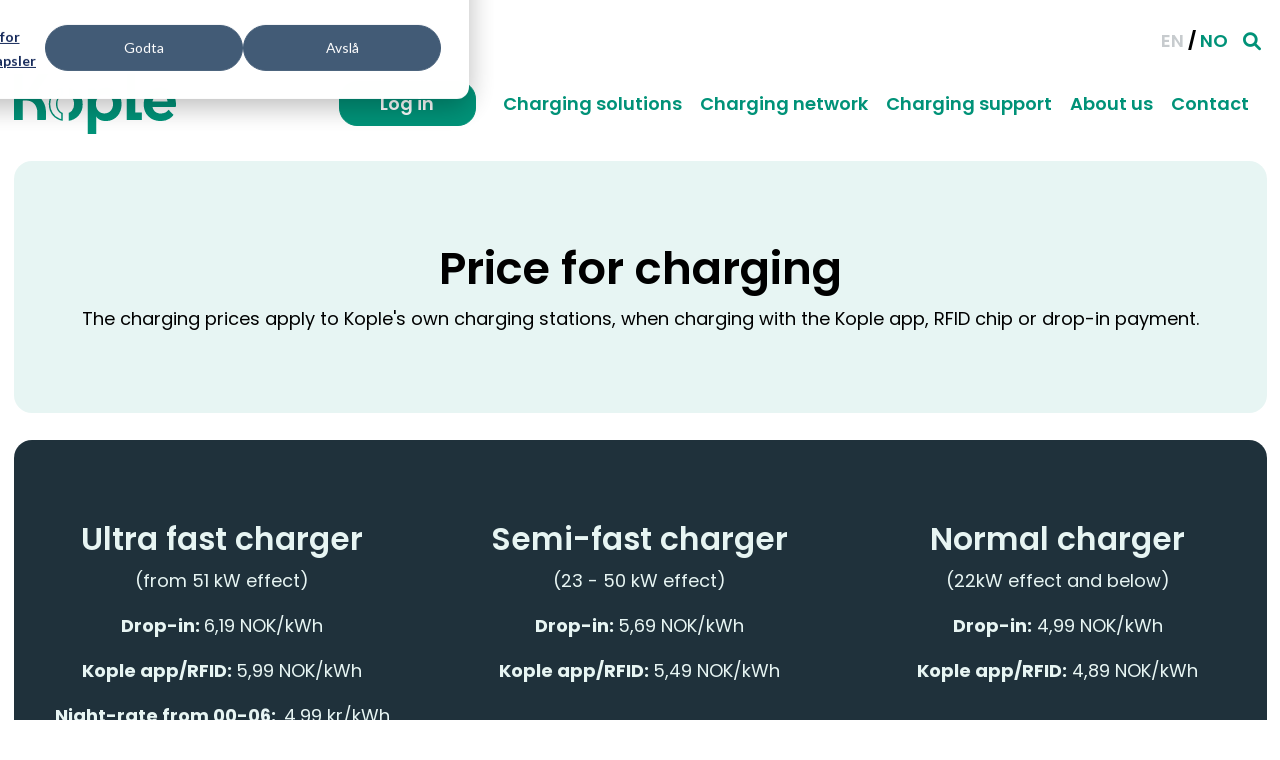

--- FILE ---
content_type: text/html; charset=UTF-8
request_url: https://www.kople.no/en/charging-support/price
body_size: 6877
content:
<!doctype html>
<html lang="en">
	<head>
	    <!--
        DESIGNED & CODED WITH LOVE BY
________  ________  _________  ________  ___  ___     
|\   ____\|\   __  \|\___   ___\\   ____\|\  \|\  \    
\ \  \___|\ \  \|\  \|___ \  \_\ \  \___|\ \  \\\  \   
\ \  \    \ \   __  \   \ \  \ \ \  \    \ \   __  \  
\ \  \____\ \  \ \  \   \ \  \ \ \  \____\ \  \ \  \ 
\ \_______\ \__\ \__\   \ \__\ \ \_______\ \__\ \__\
    \|_______|\|__|\|__|    \|__|  \|_______|\|__|\|__|

                    www.catchmedia.no
-->
<base href="https://www.kople.no/en/">
<title>Price for charging - Kople</title>
<meta charset="utf-8">
<meta http-equiv="X-UA-Compatible" content="IE=edge">
<meta name="viewport" content="width=device-width, initial-scale=1">
<meta name="description" content="The charging prices apply to Kople's own charging stations, when charging with the Kople app, RFID chip or drop-in payment.">
<meta name="SKYPE_TOOLBAR" content="SKYPE_TOOLBAR_PARSER_COMPATIBLE">
<meta name="robots" content="index,follow">
<meta property="fb:app_id" content="239738882889726">
<meta property="og:title" content="Price for charging">
<meta property="og:description" content="The charging prices apply to Kople's own charging stations, when charging with the Kople app, RFID chip or drop-in payment.">
<meta property="og:site_name" content="Kople">
<meta property="og:url" content="https://www.kople.no/en/charging-support/price">
<meta property="og:type" content="website">
<meta property="og:image" content="https://www.kople.no/en/https://www.kople.no/enassets/components/phpthumbof/cache/dsc04919.141a606974e4c0f77d15f32c9ff8c21c.jpg" />
<meta property="og:image:width" content="1200" />
<meta property="og:image:height" content="630" />
<link rel="apple-touch-icon" sizes="180x180" href="assets/icons/apple-touch-icon.png">
<link rel="icon" type="image/png" sizes="32x32" href="assets/icons/favicon-32x32.png">
<link rel="icon" type="image/png" sizes="16x16" href="assets/icons/favicon-16x16.png">
<link rel="manifest" href="assets/icons/site.webmanifest">
<link rel="mask-icon" href="assets/icons/safari-pinned-tab.svg" color="#009278">
<link rel="shortcut icon" href="assets/icons/favicon.ico">
<meta name="msapplication-TileColor" content="#009278">
<meta name="msapplication-config" content="kople/assets/icons/browserconfig.xml">
<meta name="theme-color" content="#ffffff">



<link rel="stylesheet" href="//cdn1.catchmedia.no/swiper/current/css/swiper.min.css" />
<link rel="stylesheet" href="//cdn1.catchmedia.no/fontawesome/current/css/all.min.css">
<link rel="stylesheet" href="//cdn1.catchmedia.no/lity/current/css/lity.min.css">
<link rel="stylesheet" href="//cdnjs.cloudflare.com/ajax/libs/dropzone/5.7.0/min/dropzone.min.css">
<link rel="stylesheet" href="assets/css/rte.css?v=2024-05-30">
<link rel="stylesheet" href="assets/css/site.css?v=2024-05-30">
<link rel="stylesheet" href="https://cdn1.catchmedia.no/youtubepopup/1.0.0/css/YouTubePopUp.css">
<script src="//cdn1.catchmedia.no/jquery/current/js/jquery.min.js"></script>

<!-- Google Tag Manager -->
<script>(function(w,d,s,l,i){w[l]=w[l]||[];w[l].push({'gtm.start':
new Date().getTime(),event:'gtm.js'});var f=d.getElementsByTagName(s)[0],
j=d.createElement(s),dl=l!='dataLayer'?'&l='+l:'';j.async=true;j.src=
'https://www.googletagmanager.com/gtm.js?id='+i+dl;f.parentNode.insertBefore(j,f);
})(window,document,'script','dataLayer','GTM-MZMPD2L');</script>
<!-- End Google Tag Manager -->



	</head>
	<body id="page-305" class="tpl-standard w-100 h-100 ">
	    
	    
	    <!-- Google Tag Manager (noscript) -->
        <noscript><iframe src="https://www.googletagmanager.com/ns.html?id=GTM-MZMPD2L"
        height="0" width="0" style="display:none;visibility:hidden"></iframe></noscript>
        <!-- End Google Tag Manager (noscript) -->
        
	    <div class="d-flex w-100 h-100 mx-auto flex-column">
            <header id="header" class="sticky-top bg-white">
                <nav class="container ultra-wide py-4 position-relative">
    <div class="d-flex flex-row fw-bold w-100 justify-content-end mb-3">
        <span class=""><a class="opacity-low text-dark" href="https://www.kople.no/en/">EN</a> / <a class="" href="https://www.kople.no/">NO</a></span>
        <div class="3 ms-2">
            <button id="opensearch" class="site-search ml-2"><i class="fa-solid fa-magnifying-glass text-primary"></i></button>
        </div>
    </div>
   
    <div class="row align-items-center">
        <div class="col">
             <a class="navbar-brand" href="https://www.kople.no/en/">
            <img id="logo" class="mb-0" src="assets/gfx/logo.svg" alt="Kople">
        </a>
        </div>
        <div class="col-auto">
            <a id="loginToggler" href="#" class="btn btn-primary text-white d-none d-xl-block position-relative">Log in</a>
            
            <a href="charging-support" class="btn btn-primary d-block d-xl-none">Charge</a>
            
          
            
            
            
        </div>
        <div class="col-auto d-none d-xl-block">
             <ul class=""><li class="first"><a href="charging-solutions/" >Charging solutions</a></li><li><a href="charging-network" >Charging network</a></li><li class="active"><a href="charging-support" >Charging support</a></li><li><a href="about" >About us</a></li><li class="last"><a href="contact" >Contact</a></li></ul>
        </div>
        
        <div class="col-auto d-lg-none" id="menu-toggler"><i class="fa-solid fa-bars fa-2x text-primary"></i></div>
    </div>
    
    <div class="position-absolute d-none loginWrapper w-50" style="left:30%">
        <div class="row justify-content-center bg-light p-5 mt-4 rounded-bottom">
            <a href="https://www.kople.no/veiledning/logg-inn-privat" class="col-auto" target="_blank"> 
                <div class="box bg-secondary rounded p-3 d-flex flex-column" style="width:330px">
                    <img src="/files/images/illustrasjoner/elbillading.png" alt="private" style="height:170px">
                    <h5 class="text-white text-center mt-2">Private</h5>
                    <i class="fa-solid fa-circle-chevron-right mt-2 text-center"></i>
                </div>
                
            </a>
            <a href="https://www.kople.no/losninger/logg-inn-bedrift" class="col-auto" target="_blank"> 
               <div class="box bg-primary rounded p-3 d-flex flex-column" style="width:330px">
                   <img src="/files/images/illustrasjoner/by-copy.png" alt="b2b" style="height:170px;">
                    <h5 class="text-white text-center mt-2">Business</h5>
                    <i class="fa-solid fa-circle-chevron-right text-white text-center mt-2"></i>
                </div>
              
            </a>
        
        </div>
    </div>
       
    <div class="position-absolute container-fluid menuWrapper w-100 d-none" style="right:0;bottom:100;">
        <div class="row justify-content-center offset-xl-2 bg-light p-4 mt-4 rounded-bottom">
            <!-- Meny utlistning -->
            <div class="col-xl-2">
    <p class="mb-3 fw-bold"><a class="fw-bold text-dark menu-inner-item" href="charging-solutions/">Charging solutions</a></p>
    <ul class="mb-3 mb-xl-0">
        
    </ul>
</div>
<div class="vr p-0 mx-3 d-none d-xl-block text-primary"></div><div class="col-xl-2">
    <p class="mb-3 fw-bold"><a class="fw-bold text-dark menu-inner-item" href="charging-network">Charging network</a></p>
    <ul class="mb-3 mb-xl-0">
        
    </ul>
</div>
<div class="vr p-0 mx-3 d-none d-xl-block text-primary"></div><div class="col-xl-2">
    <p class="mb-3 fw-bold"><a class="fw-bold text-dark menu-inner-item" href="charging-support">Charging support</a></p>
    <ul class="mb-3 mb-xl-0">
        
    </ul>
</div>
<div class="vr p-0 mx-3 d-none d-xl-block text-primary"></div><div class="col-xl-2">
    <p class="mb-3 fw-bold"><a class="fw-bold text-dark menu-inner-item" href="about">About us</a></p>
    <ul class="mb-3 mb-xl-0">
        
    </ul>
</div>
<div class="vr p-0 mx-3 d-none d-xl-block text-primary"></div><div class="col-xl-2">
    <p class="mb-3 fw-bold"><a class="fw-bold text-dark menu-inner-item" href="contact">Contact</a></p>
    <ul class="mb-3 mb-xl-0">
        
    </ul>
</div>
<div class="vr p-0 mx-3 d-none d-xl-block text-primary"></div>
            <div class="col-xl d-flex flex-column">
                
                <div class="d-flex flex-column bg-secondary px-2 py-3 mb-4 rounded position-relative align-items-start justify-content-center mt-auto">
                    <img src="/files/images/bilder/portretter-2025/transparent/Kople_portretter_Silje_Fuglset_headset_0021_C1_redigert.png" alt="kople-silje" class="charge-support-image position-absolute mb-0">
                    <h4 class="text-white mb-1">24/7 Support</h4>
                    <h6 class="fw-bold mb-0"><a class="text-info" href="tel:+4732110011">tlf. 32 11 00 11</a></h6>
                </div>
            </div>
        </div>
    </div>
</nav>

<style>
    nav ul {
        padding-left:0;
        margin:0;
        list-style-type:none;
    }
    nav ul li {
        display:inline;
        padding-right:1rem;
        color:var(--bs-secondary);
    }
    nav a{
        font-weight:600;
    }
    .menu-inner-item a{
        font-weight:500;
        font-size:1rem;
    }
    .menuWrapper ul li {
        display:block;
        font-size:1rem;
        margin-bottom:.5rem;
    }
    a.fw-bold.text-dark.menu-inner-item{
        font-size:1rem;
    }
    #menu-toggler:hover{
        cursor:pointer;
    }
    @media (max-width: 768px) {
        a.fw-bold.text-dark.menu-inner-item{
            font-size:1.2rem;
        }
        .menuWrapper ul li {
            font-size:1.2rem;
        }
        .menu-inner-item a{
            font-size:1.2rem;
        }
        .menuWrapper p.mb-3.fw-bold{
            font-size:1.2rem;
        }
    }
</style>
<script>
//Function for flicking the menu start
document.addEventListener('DOMContentLoaded', function() {
    const menuToggler = document.getElementById('menu-toggler');
    const menuIcon = document.querySelector('#menu-toggler i'); // Velg ikonet innenfor menyknappen

    const menuOverlay = document.getElementById('menu-overlay-wrapper');
    const menuWrapper = document.querySelector('.menuWrapper');

    menuToggler.addEventListener('click', function() {
        if (menuWrapper.classList.contains('d-none')) {
            menuWrapper.classList.remove('d-none');
            menuOverlay.classList.add('menu-overlay');
            menuIcon.classList.remove('fa-bars'); // Fjern 'fa-bars' klassen
            menuIcon.classList.add('fa-times'); // Legg til 'fa-times' klassen
        } else {
            menuWrapper.classList.add('d-none');
            menuOverlay.classList.remove('menu-overlay');
            menuIcon.classList.remove('fa-times'); // Fjern 'fa-times' klassen
            menuIcon.classList.add('fa-bars'); // Legg til 'fa-bars' klassen
        }
    });

    const menuItems = document.querySelector('.menuWrapper');
    
    if (menuItems) {
        document.addEventListener('click', (event) => {
            const isClickInside = menuItems.contains(event.target);
            const clickOnMenuButton = menuToggler.contains(event.target);
            if (!isClickInside && !clickOnMenuButton) {
                menuWrapper.classList.add('d-none');
                menuOverlay.classList.remove('menu-overlay');
                menuIcon.classList.remove('fa-times'); // Fjern 'fa-times' klassen
                menuIcon.classList.add('fa-bars'); // Legg til 'fa-bars' klassen
            }
        })
    }    

    
});
//Function for flicking the menu end

document.addEventListener('DOMContentLoaded', function(){
    const loginToggler = document.getElementById('loginToggler');
    const loginWrapper = document.querySelector('.loginWrapper')
    const menuOverlay = document.getElementById('menu-overlay-wrapper');
    
    loginToggler.addEventListener('click', function(){
        if(loginWrapper.classList.contains('d-none')){
            loginWrapper.classList.remove('d-none');
            menuOverlay.classList.add('menu-overlay')
            loginToggler.textContent = "Close"
        } else {
            loginWrapper.classList.add('d-none');
            menuOverlay.classList.remove('menu-overlay')
            loginToggler.textContent = "Log in"
        }
    })
})

</script>
            </header>
    	    <main id="main" class="mb-auto">
        	    <header class="layout-header position-relative container ultra-wide">
    <div class="position-relative mb-3 mb-md-4 py-4 py-lg-5 bg-light  rounded">
    	
    	<div class="container position-relative wide">
    	    <div class="row position-relative">
    	        <div class="col">
            	    <div class="block-text reveal content   py-3 py-md-4  ">
    <h1 style="text-align: center;">Price for charging</h1>
<p style="text-align: center;">The charging prices apply to Kople's own charging stations, when charging with the Kople app, RFID chip or drop-in payment.</p>
</div>
    	        </div>
    	    </div>
    	</div>
	</div>
</header>

<section class="layout-section-3 position-relative container ultra-wide">
    <div class="position-relative mb-0 py-4 py-lg-5 bg-dark text-light rounded">
    	
    	<div class="container position-relative wide">
    	    <div class="row position-relative  minheight-">
                <div class="col-lg-4">
                    <div class="block-text reveal content   py-3 py-md-4  ">
    <h3 style="text-align: center;">Ultra fast charger</h3>
<p style="text-align: center;">(from 51 kW effect)</p>
<p style="text-align: center;"><strong>Drop-in: </strong>6,19 NOK/kWh</p>
<p style="text-align: center;"><strong>Kople app/RFID: </strong>5,99 NOK/kWh</p>
<p style="text-align: center;"><strong>Night-rate from 00-06:  </strong>4,99 kr/kWh</p>
</div>
                </div>
                <div class="col-lg-4">
                    <div class="block-text reveal content   py-3 py-md-4  ">
    <h3 style="text-align: center;">Semi-fast charger</h3>
<p style="text-align: center;">(23 - 50 kW effect)</p>
<p style="text-align: center;"><strong>Drop-in: </strong>5,69 NOK/kWh</p>
<p style="text-align: center;"><strong>Kople app/RFID: </strong>5,49 NOK/kWh</p>
</div>
                </div>
                <div class="col-lg-4">
                    <div class="block-text reveal content   py-3 py-md-4  ">
    <h3 style="text-align: center;">Normal charger</h3>
<p style="text-align: center;">(22kW effect and below)</p>
<p style="text-align: center;"><strong>Drop-in:</strong> 4,99 NOK/kWh</p>
<p style="text-align: center;"><strong>Kople app/RFID:</strong> 4,89 NOK/kWh</p>
</div>
                </div>
    	    </div>
    	</div>
    </div>
</section>

<section class="layout-section-1 position-relative container ">
    <div class="position-relative my-0 py-3    rounded">
    	
    	<div class="container position-relative wide">
    	    <div class="row position-relative ">
    	        <div class="col">
            	    <div class="block-text reveal content my-3 my-md-4  py-3 py-md-4  ">
    <h2><span style="color: var(--info);">About the prices</span></h2>
<p><span style="color: var(--info);">The prices apply to Kople's own charging stations, when charging with the Kople app, RFID chip or with drop-in payment.</span></p>
<p><span style="color: var(--info);">There may be local variations at facilities owned by others. The price of each charger can be found in the Kople-app, drop-in or by local labeling. </span></p>
<p><span style="color: var(--info);">When <span style="text-decoration: underline;"><a href="roaming"><strong>roaming</strong></a></span>, the prices of your charging service provider apply.</span></p>
<p>When using drop-in payment, an amount of NOK 500 will be reserved. The reservation can last up to 5 working days.</p>
<p> </p>
<p><span style="color: var(--info);"><strong><a class="btn btn-primary" href="../veiledning/dropin">Click to use drop-in payment</a></strong></span></p>
</div>
    	        </div>
    	    </div>
    	</div>
	</div>
</section>

<section class="layout-section-1 position-relative container full">
    <div class="position-relative mb-0 py-4 py-lg-5 bg-dark px-3 text-light rounded-0">
    	
    	<div class="container position-relative limit-width">
    	    <div class="row position-relative ">
    	        <div class="col">
            	    <div class="block-text reveal content   py-3 py-md-4  ">
    <h2 style="text-align: center;">Do you need help with charging?</h2>
</div>

<div class="py-3 py-md-4">
    <div class="row g-3 justify-content-center">
        <div class="reveal col-md-6 col-lg-3animated-glow">
    <a href="tel:+4732110011" class="btn btn-block btn-dark rounded w-100 h-100">
        <div class="content text-center py-2 py-lg-3">
            
            <i class="fal fa-3x fa-phone highlight-icon mb-3"></i>
            
            <h5 class="mb-1">+47 32 11 00 11</h5>
            <p class="small">24/7 phone support</p>
        </div>
    </a>
</div>

<div class="reveal col-md-6 col-lg-3animated-glow">
    <a href="mailto:support@kople.no" class="btn btn-block btn-dark rounded w-100 h-100">
        <div class="content text-center py-2 py-lg-3">
            
            <i class="fal fa-3x fa-envelope highlight-icon mb-3"></i>
            
            <h5 class="mb-1">support@kople.no</h5>
            
        </div>
    </a>
</div>
    </div>
</div>
    	        </div>
    	    </div>
    	</div>
	</div>
</section>
    	    </main>
    	    <footer id="footer" class="bg-dark py-5">
                <div class="bg-dark py-4 py-lg-5">
    <div class="container text-light newfooter">
        <div class="row justify-content-between text-center text-xl-start">
            <div class="col-xl-3">
                <h4 class="mb-3">Contact us</h4>
                <p><a href="tel:004732110011">+47 32 11 00 11</a></p>
                <p><a href="mailto:support@kople.no"> support@kople.no</a></p>
                <p> <a target="_blank" href="https://www.google.com/maps/place/J%C3%B8rgen+Kanitz+gate+28,+1337+Sandvika/@59.8912221,10.5238045,17z/data=!4m5!3m4!1s0x4641135d921341d9:0x1e0d0866892056f7!8m2!3d59.8912221!4d10.5263794?entry=tts&g_ep=EgoyMDI1MTIwMS4wIPu8ASoASAFQAw%3D%3D&skid=8283a1dd-09f8-4f0d-adc9-a03941f49b95">Jørgen Kanitz gate 28, 1337 Sandvika</a></p>
            </div>
            <div class="col-xl-3 my-3 my-xl-0">
                <h4 class="mb-3">Shortcuts</h4>
                <p class="shortcuts"><a href="charging-solutions/">Charging Solutions</a></p>
<p class="shortcuts"><a href="charging-network">Charging network</a></p>
            </div>
            <div class="col-xl-3 mb-3 mb-xl-0">
                <h4 class="mb-3">Follow us</h4>
                <p><a href="https://www.facebook.com/kople.no/" target="_blank">Facebook</a><i class="fa-brands fa-facebook ms-2"></i></p>
                <p><a href="https://www.linkedin.com/company/kople/" target="_blank">LinkedIn</a><i class="fa-brands fa-linkedin-in ms-2"></i></p>
                <p><a href="https://www.instagram.com/kople_norge/" target="_blank">Instagram</a><i class="fa-brands fa-instagram ms-2"></i></p>
                <p><a href="https://www.youtube.com/channel/UCLNHAy_memg4w_t8ng6Ospw" target="_blank"> Youtube</a><i class="fa-brands fa-youtube ms-2"></i></p>
            </div>
        </div>
        <div class="d-flex flex-column flex-sm-row justify-content-center text-center text-sm-left py-4">
            <div class="1">
                <span>© Kople</span>
            </div>
            <div class="vr d-none d-sm-block"></div>
            <div class="2">
                <span>Org.nr.: 926 493 280</span>
            </div>
            <div class="vr d-none d-sm-block"></div>
            <div class="3">
                <span><a href="privacy-policy">Privacy declaration</a></span>
            </div>
        </div>
    </div>
</div>


    	    </footer>
    	    <div id="searchmodal" class="d-none">
    <div class="container h-100">
        <div class="bg-modalanimation w-100 h-100 position-absolute"></div>
        <div class="d-block position-absolute close-wrapper container wide mx-auto pt-3 text-right">
            <button id="searchmodal-close">Close <i class="fa-solid fa-times"></i></button>
        </div>
        <div class="row h-100 align-items-center py-5">
            <div class="col-12 col-lg-8 offset-lg-2 offset-xl-3 col-xl-6 text-center">
                
                <h2 class="h1 font-weight-bold">What are you looking for?</h2>
                <form class="form-inline my-3 my-lg-0 modal-searchform" action="sokeresultater" method="get">
    <fieldset class="d-flex border-bottom w-100">
        <input type="search" name="search" id="search" value="" class="form-control search-forminput col" placeholder="Search through the site..." aria-label="Search through the site...">
        <input type="hidden" name="id" value="298" />
        <button type="submit" class="btn btn-white my-2 my-sm-0"><i class="fal fa-search"></i></button>
    </fieldset>
</form>
               
            </div>
        </div>
    </div>
</div>
    	    <div id="menu-overlay-wrapper"></div>

<style>
    .menu-overlay {
        background-color: rgba(0, 0, 0, 0.7);
        position: fixed;
        top: 0;
        left: 0;
        right: 0;
        bottom: 0;
        z-index: 1000;
    }
</style>
	    </div>
	    <script src="//cdn1.catchmedia.no/popper/current/js/popper.min.js"></script>

<script src="https://cdn.jsdelivr.net/npm/bootstrap@5.3.3/dist/js/bootstrap.bundle.min.js"></script>
<script src="//cdn1.catchmedia.no/swiper/current/js/swiper.min.js"></script>
<script src="//cdn1.catchmedia.no/lity/current/js/lity.min.js"></script>
<script src="//cdn1.catchmedia.no/fitvids/current/js/jquery.fitvids.js"></script>
<script src="//cdn1.catchmedia.no/mixitup/current/js/mixitup.min.js"></script>
<script src="//cdn1.catchmedia.no/mixitup/current/js/mixitup-pagination.min.js"></script>
<script src="//cdn1.catchmedia.no/mixitup/current/js/mixitup-multifilter.min.js"></script>
<script src="https://cdnjs.cloudflare.com/ajax/libs/scrollReveal.js/3.4.0/scrollreveal.min.js"></script>
<script src="//cdn.catchmedia.no/youtubepopup/1.0.0-ap/js/YouTubePopUp.jquery.js"></script>

<script src="//cdnjs.cloudflare.com/ajax/libs/dropzone/5.5.1/min/dropzone.min.js"></script>
<script src="//cdn.catchmedia.no/jquery-mask/current/js/jquery.mask.min.js"></script>
<script src="//cdn.catchmedia.no/jquery-validation/1.19.0/js/jquery.validate.min.js"></script>
<script src="//cdn.catchmedia.no/jquery-validation/1.19.0/js/localization/messages_no.min.js"></script>

<script src="assets/js/site.js?ver4"></script>



	    <!-- Start of HubSpot Embed Code -->
<script type="text/javascript" id="hs-script-loader" async defer src="//js-eu1.hs-scripts.com/26522029.js"></script>
<!-- End of HubSpot Embed Code -->

	</body>
</html>

--- FILE ---
content_type: text/css
request_url: https://www.kople.no/en/assets/css/rte.css?v=2024-05-30
body_size: 3313
content:
@import url('bootstrap-custom.min.css');
@import url('https://fonts.googleapis.com/css?family=Poppins:400,400i,500,500i,700,600,600i&display=swap');

html,body {
	width: 100%;
	height: 100%;
	margin: 0;
	padding: 0;
	font-family: 'Poppins', sans-serif;
	font-weight: 400;
	color: var(--info);
}
a{
    text-decoration:none!important;
}
a:hover {
    color:black;
    text-decoration:none;
}
img {
    margin-bottom: .5rem;
    max-width: 1100px;
}
h1, h2, h3, h4, h5, .btn {
	font-weight: 600;
}
h6 {
	font-weight: 400;
	font-size: .8rem;
	line-height: 1.5;
}

.btn-big-primary{
    padding: .75rem 2rem!important;
    border-radius: .75rem!important;
}
.btn-big-icon{
    padding: .75rem 2rem;
    border-radius: .75rem;
}
.btn-big-icon:before{
    content: '\f13a';
    font-family: "Font Awesome 5 Pro";
    font-weight: 300;
    font-size: 1rem;
    color: #FFF;
    padding-right: .5rem;
}

.btn-arrow {
    font-weight:700;
    color:#159278;
}
.btn-arrow:after {
    content:'\f138';
    font-family:"Font Awesome 5 Pro";
    font-weight:700;
    color:var(--bs-primary);
    padding-left:.5rem;
}
.hero-boxWrapper p{
    margin-bottom:0;
}
  .hero-boxWrapper a:after {
    display: inline-block;
    font-style: normal;
    font-variant: normal;
    text-rendering: auto;
    -webkit-font-smoothing: antialiased;
  }

  .hero-boxWrapper a:after {
    font-family: "Font Awesome 5 Pro";
    font-weight: 900;
    content: "\f138";
    margin-left:.65rem;
    color:var(--bs-primary);
  }
    .hero-boxWrapper .bg-primary a:after {
        color: white;
    }

.introtext {
	font-size: 1.2em;
}
.font-size-small{
    font-size:small;
}
.btn-tertiary{
    background-color: rgb(46,71,85);
}
table {
	font-size: .8em;
	border:none;
	width: 100%;
}
thead, tfoot {
    background-color: rgb(181,224,218)
}
table thead td {
	font-weight: 700;
}
table td {
	padding: .5rem;
	border: none!important
}
table tbody tr{
    background-color: rgb(181,224,218, .1)
}
table tbody tr:nth-child(even) td {
	background-color: rgb(181,224,218,.2);
}
table tfoot td {
	font-style: italic;
}
iframe {
    border: none;
}
img {
    height: auto;
}
::placeholder { /* Chrome, Firefox, Opera, Safari 10.1+ */
  color: var(--primary);
  opacity: 1; /* Firefox */
}

:-ms-input-placeholder { /* Internet Explorer 10-11 */
  color: var(--primary);
}

::-ms-input-placeholder { /* Microsoft Edge */
  color: var(--primary);
}


ul.links {
    list-style: none;
    padding-inline-start: 0;
    font-weight: 500;
}
ul.links li::before {
    content: "\f061";
    margin-right: .25em;
    font-family: "Font Awesome 5 Pro";
}

/** ################################################## MEDIA QUERIES ################################################## **/

html,body {	font-size: 14px; }

/** Small devices (landscape phones, 576px and up) **/
/** Bootstrap: -sm **/
@media (min-width: 576px) {
	html,body {	font-size: 15px; }
}

/** Medium devices (tablets, 768px and up) **/
/** Bootstrap: -md **/
@media (min-width: 768px) {
	html,body {	font-size: 16px; }
}

/** Large devices (desktops, 992px and up) **/
/** Bootstrap: -lg **/
@media (min-width: 992px) {
	html,body {	font-size: 18px; }
}

/** Extra large devices (large desktops, 1200px and up) **/
/** Bootstrap: -xl **/
@media (min-width: 1200px) {
	/*html,body {	font-size: 20px; }*/
}

/** HD devices (extra large desktops, 1540px and up) **/
@media (min-width: 1540px) {
}

--- FILE ---
content_type: text/css
request_url: https://www.kople.no/en/assets/css/site.css?v=2024-05-30
body_size: 28793
content:
@charset "utf-8";

html,body {
	max-width: none;
}
video {
  display: block;
}
img, video, picture {
  max-width: 100%;
}
.content img {
    border-radius: 1rem;
}
.animated {
    transition: all 500ms ease 0s;
}
select {
  cursor: pointer;
}
.big-input{
    font-size:1.8rem;
    
}
.form-control{
    border-color:#007863;
}


.overlay-banner{
     background: radial-gradient(ellipse at 42% center, rgba(0, 0, 0, 0.9), rgba(0, 0, 0, 0) 70%);
}


/* Chrome, Safari, Edge, Opera */
input::-webkit-outer-spin-button,
input::-webkit-inner-spin-button {
  -webkit-appearance: none;
  margin: 0;
}
#info-line{
    z-index: 9999;
    font-size: .8rem;
    color: #000;
}
#info-line i{
    font-size: 1rem;
}
[data-hide-infoline]{
    cursor: pointer;
    right: 0;
    top: 1.1rem;
    transform: translateY(-50%);
}
#info-line .warning-icon{
    left: 0;
    top: 1.1rem;
    transform: translateY(-50%);
}
/* Firefox */
input[type=number] {
  -moz-appearance: textfield;
}
.controls .form-control-lg{
    height: calc(1.75em + 1rem + 5px);
    font-size: 1rem;
}
.unbreakable {
	white-space: nowrap;
}
[class*='bg-image'] {
	background-size: cover;
	background-position: center;
}
.bg-image-top {
	background-position: top center;
}
.bg-image-bottom {
	background-position: bottom center;
}
[class*='bg-faded'] {
	position: absolute;
	left: 0;
	top: 0;
	opacity: .4;
	width: 100%;
	height: 100%;
}
.bg-faded-1 {opacity: .9;}
.bg-faded-2 {opacity: .8;}
.bg-faded-3 {opacity: .7;}
.bg-faded-4 {opacity: .6;}
.bg-faded-5 {opacity: .5;}
.bg-faded-6 {opacity: .4;}
.bg-faded-7 {opacity: .3;}
.bg-faded-8 {opacity: .2;}
.bg-faded-9 {opacity: .1;}
#at-share-dock {
	bottom: -100%;
	z-index: 999;
}
#at-share-dock.scrolled {
	bottom: 0;
}
/* Vertical Align anything */
.valign-center {
	position: relative;
	top: 50%;
	transform: translateY(-50%);	
}
/* Font Awesome Before element */
[class*='fa-before']::before {
  font-family: "Font Awesome 5 Pro";
  line-height: 1;
  font-weight: 400;
}
.fa-before-light::before {
  font-weight: 300;
}
.fa-before-solid::before {
  font-weight: 900;
}
.cover {
  width: 100%;
  height: 100%;
  margin: 0;
}
.cover img,
.cover video {
  width: 100%;
  height: 100%;
  object-fit: cover;
}
.fluid-width-video-wrapper{
    padding: 0!important;
    border-radius: .5rem;
    overflow: hidden;
}
.fluid-width-video-wrapper:before{
    display: block;
  content: "";
  padding-top: 56.25%;
}
.minheight-low {    min-height: 40vh;}     .height-low { height: 40vh;}
.minheight-medium { min-height: 60vh;}  .height-medium { height: 60vh;}
.minheight-tall {   min-height: 80vh;}    .height-tall { height: 80vh;}
.minheight-full {   min-height: 100vh;}   .height-full { height: 100vh;}
.limit-width {
  max-width: 900px;
}
.wide {
  max-width: 1440px;
}
.ultra-wide {
  max-width: 1840px;
}
.container.full,
.container-fluid.full {
  max-width: none;
  padding: 0;
}
.full > .row {
  margin-left: 0;
  margin-right: 0;
}
.opacity-high { opacity: .75;}
.opacity-medium { opacity: .50;}
.opacity-low { opacity: .25;}
.overlay-top .container,
.overlay-bottom .container {
  position: relative;
  z-index: 2;
}
.overlay-top::before,
.overlay-bottom::after {
  content: "";
  display: block;
  width: 100%;
  height: 50%;
  position: absolute;
  z-index: 1;
}
.overlay-top::before {
  background-image: linear-gradient(rgba(0,0,0,.75), rgba(0,0,0,0));
  top: 0;
}
.overlay-bottom::after {
  background-image: linear-gradient(rgba(0,0,0,0), rgba(0,0,0,.75));
  bottom: 0;
}
.content > *:last-child {
  margin-bottom: 0;
}
.block-swiper .swiper-button-next,
.block-swiper .swiper-button-prev{
    transition: .15s ease-in-out;
    width: 45px;
    height: 45px;
    background: #FFF;
    box-shadow: 0 0 10px rgb(73 73 73 / 30%);
    border-radius: 50%;
    text-align: center;
}
.block-swiper .swiper-button-next i,
.block-swiper .swiper-button-prev i{
    transition: .15s ease-in-out;
    font-size: 1rem!important;
    line-height: 45px;
    vertical-align: middle;
    font-weight: 500;
    color: #007863;
}
.block-swiper .swiper-button-next:hover,
.block-swiper .swiper-button-prev:hover{
    background: #007863;
    box-shadow: none;
}
.block-swiper .swiper-button-next:hover i,
.block-swiper .swiper-button-prev:hover i{
    color: #FFF;
}
.swiper-button-next,
.swiper-button-prev {
  width: auto;
  height: auto;
  margin: 0;
  background: none;
}
.swiper-button-next i,
.swiper-button-prev i {
  line-height: 0;
}
.slides-1 .swiper-button-next,
.slides-1 .swiper-button-prev,
.slides-1 .swiper-pagination {
  display: none;
}
.position-top {
  top: 0;
}

.block-swiper .swiper-slide .cover:not(.height-fit) {
  position: absolute;
  top: 0;
}
.block-swiper .swiper-slide .cover img {
  height: 100%;
}
.block-swiper .swiper-slide .content {
  padding: 2.5rem;
}
.block-swiper .swiper-slide .row.minheight-fit:not(.align-items-below) {
  position: absolute;
  top: 0;
  height: 100%;
}
.block-swiper .swiper-slide.align-items-below {
  min-height: 0;
}
.block-swiper .swiper-slide.align-items-below .cover {
  position: static;
  top: auto;
}
.block-swiper .swiper-slide.align-items-below .row {
  min-height: 0;
}
.block-swiper .swiper-slide.align-items-below .content {
 padding: .5rem 0 2rem;
}
.bg-black {
  background-color: #000;
}
div.btn.btn-block.btn-light:hover{
    background-color: #e7f5f3;
    border-color: #e7f5f3;
    cursor: initial;;
}
.block-text {
    /* max-width: 1140px; */
    margin-left: auto;
    margin-right: auto;
}
.animated-glow path {
    fill: var(--secondary);
    stroke: rgba(255,255,255,.5);
    animation: flicker 9s linear infinite;
}
.animated-glow * {
    color: var(--secondary);
    text-shadow: 0 0 .5rem rgba(255,255,255,.5);
    animation: flicker 9s linear infinite;
}
.animated-glow:nth-of-type(2) * { animation-delay: 2s;}
.animated-glow:nth-of-type(3) * { animation-delay: 3s;}
.animated-glow:nth-of-type(4) * { animation-delay: 4s;}
.animated-glow:nth-of-type(5) * { animation-delay: 5s;}
.animated-glow:nth-of-type(6) * { animation-delay: 6s;}
.animated-glow a:hover i,
.animated-glow a:hover h5,
.animated-glow a:hover p {
    color: #FFF;
    text-shadow: 0 0 .5rem rgba(255,255,255,.5);
    animation: none;
    opacity: 1;
}

@keyframes flicker {
	0%, 5.999%, 7%,     20.999%, 22%,     22.999%, 24%,     100% {
		opacity: .99;
	}
	    6%,     6.999%, 21%,     21.999%, 23%,     23.999%       {
		opacity: 0.4;
	}
}
.bg-animated {
  background-image: url('../gfx/bg-1.png');
  background-blend-mode: multiply;
  background-size: 100% auto;
  background-repeat: repeat-y;
}

.accordion-bg-effect-1 {
  background-image: url('../gfx/bg-2-test1.png');
  background-size:100%;
}
.accordion-bg-effect-2{
  background-image: url('../gfx/bg-2.png');
  background-blend-mode: multiply;
  background-size: 30% auto;
  background-position: left center;
}


.accordion>.card:last-of-type,
.accordion>.card:first-of-type {
    border: 1px solid var(--secondary);
}

.addthis_default_style .addthis_separator,
.addthis_default_style .at4-icon, 
.addthis_default_style .at300b,
.addthis_default_style .at300bo, 
.addthis_default_style .at300bs,
.addthis_default_style .at300m {
    float: none !important;
}

.swiper-pagination-bullet {
    width: .5rem;
    height: .5rem;
    opacity: 1;
    background: rgba(0,146,120,.5);
    border: 2px rgba(0,146,120,0) solid;
}
.swiper-pagination-bullet-active {
    background: rgba(0,146,120,1);
    border: 2px rgba(0,146,120,.5) solid;
}
.text-light a:not(.btn) {
    color: #93c8b7;
}
.text-light a:not(.btn):hover {
    color: white;
}
img {
    transition: all 500ms ease 0s;
}
a:hover img {
    position: relative;
    transform: scale(1.1);
}

/** ####################### BACKGROUND EFFECT START ###################### **/
.bg-animation,
.bg-modalanimation{
    overflow: hidden;
    top: 0;
    left: 0;
    right: 0;
    margin: 0 auto;
}
.bg-animation .object,
.bg-modalanimation .object{
    background-color: #007863;
    position: absolute;
    opacity: 0;
    animation: fade 4s linear;
    width: 3rem;
    height: 3rem;
}
.bg-animation.light .object {
    background-color: #fff;
}
.bg-animation .object.shape-0 {
}
.bg-animation .object.shape-1,
.bg-modalanimation .object.shape-1{
    border-radius: 100%;
}
@keyframes fade {
    0%,
    100% {
        opacity: 0;
        transform: scale(1);
    }
    50% {
        opacity: .4;
        transform: scale(1.25);
    }
}
/** ####################### BACKGROUND EFFECT END   ###################### **/

/** ####################### REFERANCE START ############################## **/
.referance-image {
    height: 80px;
    width: 80px; 
    object-fit:cover;
}

.speech-bubble{
	position: relative;
	border-radius: .4em;

}

/* Høyerestilt snakkepil */
.referance-cross-section > div:nth-of-type(odd) .speech-bubble:after {
	content: '';
	position: absolute;
	bottom: 0;
	left: 90%;
	width: 0;
	height: 0;
	border: 33px solid transparent;
	border-top-color: inherit;
	border-bottom: 0;
	border-left: 0;
	margin-left: -15.5px;
	margin-bottom: -31px;
	transform: translateX(-50%)
    
}

/* Venstrestilt snakkepil */
.referance-cross-section > div:nth-of-type(even) .speech-bubble:after {
	content: '';
	position: absolute;
	bottom: 0;
	left: 17%;
	width: 0;
	height: 0;
	border: 33px solid transparent;
	border-top-color: inherit;
	border-bottom: 0;
	border-right: 0;
	margin-left: -15.5px;
	margin-bottom: -31px;
	transform:translateX(-50%);

}

.referance-cross-section > div:nth-of-type(odd) .referance-profile{
    justify-content:flex-end;
}

/** ####################### REFERANCE STOPP ############################## **/



/** ####################### DROPZONE and FORM ############################## **/
.dropzone{
    border-style: dashed!important;
    border-radius: .5rem;
    background-color:transparent;
    border-width: 3px!important;
    
}
.custom-checkbox .custom-control-label{
    padding-left: 1.2rem;
    padding-top: 0.5rem;
    cursor: pointer;
}
.custom-checkbox .custom-control-label::before, .custom-checkbox .custom-control-label::after{
    width:1.8rem;
    height:1.8rem;
    border:none;
}
#kopleform label.error,
#borettslag_form label.error,
#universal_form label.error{
    color: #e77480;
    padding-top: 0.2rem;
    padding-left: 0.7rem;
}


/** ####################### MIXITUP TOGGLE BUTTONS ############################## **/
.bg-white .filterbutton{
    background-color:var(--light);
}
.btn-outline-primary.mixitup-control-active{
    background-color:var(--primary);
    color:var(--white);
}
.mixitup-page-list .mixitup-control{
    border: none;
    width: 46px;
    height: 46px;
    border-radius: 50%;
    line-height: 46px;
    vertical-align: center;
    text-align: center;
}
.mixitup-page-list .mixitup-control-active{
    background-color:var(--primary);
    color:var(--white);
}

/** ################## PAGE HEADER / NAV START ################## **/
#header {
}
#logo {
  width: 9rem;
}
.navbar-toggler::before {
  content: "\f00d";
}
.navbar-toggler.collapsed::before {
  content: "\f0c9";
}
.nav-item.active>.nav-link {
    color: var(--dark);
}
.navbar-collapse{
    position: absolute;
    background: #FFF;
    left: 0;
    width: 100%;
    padding-top: 2rem;
}
/** ################## PAGE HEADER / NAV END ################## **/



/** ################# Profile START   ######################## **/
/**
.tpl-profile .profile-image{
    width: auto;
    max-height: 177px;
}
/** ################# BLOG START   ######################## **/

.article-profile-image{
    height: 5rem;
    width: 5rem;
}
.block-blog .article-profile-image{
    margin: -2.5rem 0 0;
    border: .25rem solid white;
}

.swiper-pagination-bullet:only-child{
    display:none;
}

.blogListing .article-profile-image{
    margin: -2.5rem 0 0!important;
    border: .25rem solid white!important;
}
.blogListing .article-profile-image img{
    height:66px!important;
    width:66px!important;
}

/** ################# BLOG END     ######################## **/

/*
.highlight-icons:hover{
    background-color:var(--primary)!important;
}
#highlight-icons:hover #highlight-text{
    color:white;
}
#highlight-icons:hover #highlight-icon{
    color:white!important;
}
*/



/** ################## FAQ START ######################## **/
form i.fa {
    top: 6px;
    left: 20px;
    color: blue;
    font-size: 22px;
    z-index: 9999;
    font-family: Font Awesome Pro 5;
}

.card{
    border: 1px solid var(--secondary);
    background-color: transparent;

}
.card-header {
    background-color: transparent;
}
/*
.faq-group.collapsed{
  background-color:var(--light)!important;
}
.faq-group.collapsed .card-header{
  background-color:var(--light)!important;
}
*/
.faq-group:not(.collapsed) .card-header {
    background-color:transparent!important;
}
/*
.faq-group:not(.collapsed) {
    background-color: white;
    background-image: url('../gfx/bg-2-test2.png');
    background-blend-mode: multiply;
    background-size: 58%;
    background-repeat: repeat-y;
}
*/

.accordion .faq-group {
    border: var(--bs-border-width) var(--bs-border-style) var(--bs-primary) !important;
}
.card-header{
    border:none;
}

.faq-title>a {
  display: block;
  position: relative
}
.faq-title>a:after {
  content: "\f057";
  font-family: "Font Awesome 5 Pro";
  position: absolute;
  top:0px;
  right: -14px;
  color:var(--secondary);
}
.faq-title>a[aria-expanded="false"]:after {
  content: "\f078";
  color:var(--secondary);
}
.faq-group{
    cursor:pointer;
}
.faq-group:hover {
    background-color: white;
}

.card-body .iframe{
    max-width:100%;
}
/** ################## FAQ END ########################## **/

/** ########### LOGOS BLACK WHITE START ################# **/
.logos-black-white {
    object-fit:cover;
    transition: filter .5s ease-in-out;
    filter:brightness(0%);
}

.logos-black-white:hover {
    filter:brightness(100%);
}
/** ########################### LOGOS BLACK WHITE END ############################ **/

.kople-article h1{
    font-weight: 600;
}

/** ###########################  BORETTSLAG START ################################ **/
.borettslag-special{
    padding: 0;
}
.borettslag-header{
    min-height: 45vh;
}
.borettslag-header .content{
    max-width: 620px;
}
.half-border-desktop .rounded-lg{
    border-radius: 0!important;
}
.montage_img{
    max-height: 364px;
    border-radius: 25px 25px;
    width: 100%;
    object-fit: cover;
    object-position: center;
}

.montage_list ul{
    padding-left: 1rem;
}
.borettslag_partners {
    max-width:128px!important;
    max-height:105px!important;
    align-self:center;
    object-fit:cover;
}
.location-header .view_height{
    height:30vh;
}
.employment-header .view_height{
    height:30vh;
}

.swiper-sponsors .swiper-slide{
    height:auto;
}
.swiper-sponsors {
    margin:0 -15px;
}

 input[type=radio] ~ label:before{
    width:1.5rem;
    height: 1.5rem;
    border-color: #FFF;
}
.custom-control-input[type=radio] ~.custom-control-label{
    cursor: pointer;
    line-height: 2rem;
    padding-left: .5rem;
}
 .custom-control-input ~.custom-control-label::before{
     background: #FFF;
 }
 .custom-radio .custom-control-input:checked ~ .custom-control-label::after{
        background-image: none;
        background-color: #FFF;
        border-radius: 50%;
        top: .60rem;
        left: -1.15rem;
        width: .75rem;
        height: .75rem;
 }
 .play_borettslag{
    top: 50%;
    left: 50%;
    border-radius: 50%;
    height: 5rem;
    width: 5rem;
    transform: translate(-50%,-50%);
    border: 3px solid white;
    transition:.15s ease-in-out;
 }
 .play_borettslag i{
     cursor:pointer;
     line-height:4.8rem;
     vertical-align:middle;
     font-size:1.8rem;
     padding-left:.3rem;
     color:white;
     transition:.15s ease-in-out;
 }
 .play_borettslag:hover{
     background-color:white!important;
 }
 .play_borettslag:hover i{
     color:#007863!important;
 }
 
 /* FLIP CARDS START */ 
 .flip-card {
  height: 177px;
  perspective: 1000px;
}
.tpl-profile .flip-card{
    height: 200px;
}
.tpl-profile .flip-card{
    width: 300px;
    max-width: 100%;
}
.flip-card-inner {
  position: relative;
  width: 100%;
  height: 100%;
  text-align: center;
  transition: transform 0.8s;
  transform-style: preserve-3d;
}
.breadcrumb{
    background-color: transparent;
    justify-content: center;
    margin-bottom: 0;
}
.flip-card:hover .flip-card-inner {
  transform: rotateY(180deg);
}
.flip-0 .flip-card:hover .flip-card-inner{
    transform: none;
}
.flip-card.noflip .flip-card-inner{
    transform:none;
}
.flip-card-front, .flip-card-back {
  position: absolute;
  width: 100%;
  height: 100%;
  -webkit-backface-visibility: hidden; /* Safari */
  backface-visibility: hidden;
  transform: rotateX(0deg);
}

.flip-card-back {
  transform: rotateY(180deg);
}
/* FLIP CARDS END */
/** ###########################  BORETTSLAG SLUTT ################################ **/


.location-header .box-content a{
    padding-right: 1rem;
}
.location-header .box-content h1{
    font-size: 2rem;
}
.employment-header .box-content a{
    padding-right: 1rem;
}
.employment-header .box-content h1{
    font-size:2rem;
}

/*************** NEW HEADER AND FOOTER + SimpleSearch **********************/

.site-search,
#searchmodal-close{
    border: none;
    color: var(--primary);
    background: none;
}
#searchmodal{
    position: fixed;
    top: 0;
    left: 0;
    width: 100%;
    height: 100%;
    background: #FFF;
    z-index: 9999;
}
#searchmodal-close{
    font-size: 1.2rem;
}
.search-forminput{
    border: none;
    background: none;
    z-index:99;
}
.modal-searchform .border-bottom{
    border-bottom: 2px solid var(--bs-primary)!important;
}
.modal-searchform input#search:focus{
    box-shadow: none;
    outline: none;
}

.simplesearch-highlight{
    background: #2E4755;
    color: #E4F3F1;
}
.simplesearch-results .simplesearch-highlight{
    font-weight: bold;
    background: none;
    color: var(--primary);
}
footer .newfooter a:not(.btn){
    color: #E4F3F1;
}

footer .shortcuts a:hover{
    text-decoration :none;
}


/* Hubspot skjemaer start */
.hs-button {
    color:#313E47!important;
    max-width:10rem;
    background-color:#FCC046!important;
    border-color:#FCC046!important;
    border: 1px solid transparent!important;
    padding: 0.375rem 0.75rem!important;
    font-size: 1rem!important;
    line-height: 1.5!important;
    border-radius: 0.5rem!important;
}


.hubspot-wrapper input, .hubspot-wrapper textarea{
    display: block;
    width: 100%!important;
    font-size: 1rem;
    font-weight: 400;
    line-height: 2.5;
    border: none;
    border-radius: 20px;
    margin: .5rem 0rem .5rem 0rem;
    padding:.3rem 1rem;
    font-family:'Poppins', sans-serif!important;
    color:#6D8C9B;
}

.hs-error-msgs label{
    color:var(--bs-danger)!important;
}
.hubspot-wrapper .input {
    margin-right:1rem!important;
}

.hubspot-wrapper .form-columns-1, .hubspot-wrapper .form-columns-2, .hubspot-wrapper .form-columns-3{
    max-width:none;
}

.hs-form-required {
    color:var(--bs-warning)!important;
    margin-left:.3rem;
}
.hubspot-wrapper ul {
    list-style-type:none!important;
    padding:0rem 1rem;
    padding-left:0.5rem;
}
.hubspot-wrapper ul li {
    color:var(--bs-danger);
}
.hs-form-booleancheckbox label {
    color:#FFF;
    width:75%;
}
.hs-form-booleancheckbox input{
    width:auto!important;
}
.hubspot-wrapper [type='checkbox'] {
    display:inline;
    margin-right:.3rem;

}
 

.hs-richtext{
    color:#FFF;
}
.hubspot-wrapper label{
    color:#FFF;
}


/* Hubspot skjeamer slutt */


/* 2024 changes start */

.charge-support-image {
    right:10px;
    bottom:0;
    height:auto;
    object-fit:cover;
    height:12rem;
}

.banner-text{
    z-index:10;
    text-shadow:8px 9px 40px var(--bs-dark);
}


.newfooter .vr {
    width:.1rem!important;
    color:var(--bs-success);
    margin:0 .35rem;
}

.menuWrapper h5 {
    color:var(--bs-secondary);
}

  .hero-boxWrapper .icon:after {
    display: inline-block;
    font-style: normal;
    font-variant: normal;
    text-rendering: auto;
    -webkit-font-smoothing: antialiased;
  }

  .hero-boxWrapper .icon:after {
    font-family: "Font Awesome 5 Pro";
    font-weight: 900;
    content: "\f138";
    margin-left:.65rem;
    color:var(--bs-primary);
  }
    .hero-boxWrapper .bg-primary .icon:after {
        color: white;
    }
 

    .hero-boxWrapper a{
        color:#FFF;
        margin-right:1.25rem;
        font-weight:600;
    }
    .hero-boxWrapper a:last-of-type{
        margin-right:0;
    }
  
    .hero-content-wrapper{
        position:absolute;
        width:100%;
        height:100%;
        top:0;
        left:0;
        right:0;
        bottom:0;
        
    }
    .hero2024 img {
        width:100%;
        max-height:690px;
        height:65dvh;
        object-fit:cover;
        object-position:top;
      

    }
    .hero2024 h1{
        font-size:3rem;
    }
    


  .hero-boxWrapper {
        margin-top:-10dvh;
        z-index:1;
        position:relative;
    }
    
    .cross-info-item:not(.active){
        display:none;
    }
    
    
    .referance-swiper{
        overflow:hidden;
    }
    .referance-swiper img{
        height:80px;
        width:80px;
        object-fit:cover;
    }
    .referance-swiper .swiper-slide-prev, .referance-swiper .swiper-slide-next {
        opacity:.4;
        background-color:var(--bs-primary);
        border-radius:var(--bs-border-radius);
    }
    .referance-swiper .swiper-slide-active{
        background-color:var(--bs-dark);
        border-radius:var(--bs-border-radius);
    }
    .swiperControlWrapper .swiper-pagination-bullet {
        width: 1rem!important;
        height: 1rem!important;
        margin-right:.35rem!important;
    }
    
    .swiperControlWrapper {
        margin: 0 auto; /* Sentrerer elementet horisontalt */
       
    }
    
    
    


/* 2024 changers end */

/** ################################################## MEDIA QUERIES ################################################## **/

/** Small devices (landscape phones, 576px and up) **/
/** Bootstrap: -sm **/
@media (min-width: 576px) {
    .tpl-profile .flip-card{
        height: 300px;
    }
    .tpl-profile .flip-card{
        width: 450px;
    }
}

/** Medium devices (tablets, 768px and up) **/
/** Bootstrap: -md **/
@media (min-width: 768px) {
    .swiper-sponsors {
        margin:0 auto;
    }
    /*
    .block-cross-sections .row:nth-of-type(odd) > div:first-of-type {
        order: 0;
    }
    */
    
    .banner-text-overlay::after {
       position: absolute;
    content: url(../gfx/shadow-effect-2.png);
    
    top: -36%;
    left:0;
    background-size: cover;
    background-repeat: no-repeat;
}
    .blog-image{
        width:100%;
    }
    .feature-img {
        min-height: 276px;
        object-fit:cover;
    }
    .referance-cross-section .row:nth-of-type(even) > div:first-of-type{
        order:1;
    }
    .referance-cross-section .row:nth-of-type(even)  img{
        order:3;
    }
    /* Høyerestilt snakkepil */
    .referance-cross-section > div:nth-of-type(odd) .speech-bubble:after {
        content: '';
        position: absolute;
        right: 0;
        top: calc(50% - 2px);
        width: 0;
        height: 0;
        border: 45px solid transparent;
        border-left-color: inherit;
        border-right: 0;
        border-top: 0;
        margin-top: -22.5px;
        margin-right: -45px;
        transform: translateY(50%);
        left: 100%;
    }
    /* Høyerestilt snakkepil */
    .referance-cross-section > div:nth-of-type(even) .speech-bubble:after {
        content: '';
        position: absolute;
        left: 2%;
        top: calc(50% - 2px);
        width: 0;
        height: 0;
        border: 45px solid transparent;
        border-right-color: inherit;
        border-left: 0;
        border-top: 0;
        margin-top: -22.5px;
        margin-left: -45px;
        transform: translateY(50%);
        right: 100%;
    }
    .tpl-profile .profile-image{
            max-width: 100%;
        max-height: none;
        width: 100%;
        height: auto;
    }
}

@media (max-width: 768px) {
    .referance-cross-section .row:nth-of-type(odd)  img{
        order:3;
    }
    
}
/** Large devices (desktops, 992px and up) **/
/** Bootstrap: -lg **/
@media (min-width: 992px) {
    .navbar-collapse{
        position: static;
        background: transparent;
        width: 100%;
        padding-top: 0;
    }
    .montage_list .listspacing{
        height: 1.9rem;
    }
    .borettslag-special{
        padding-right: 15px;
        padding-left: 15px;
    }
    .play_borettslag{
        transform: translate(-50%,-100%);
    }
    .location-header .view_height{
    height:55vh;
    }
    .employment-header .view_height{
        height:55vh;
    }

    .article-profile-image{
        border: none !important;
    }
    .block-blog .swiper-slide:nth-of-type(odd) .block-blog-img {
        order: 1;
    }
    .full > .row > [class*='col'] {
        padding-left: 0;
        padding-right: 0;
    }
    
    .location-header .box-content{
        margin-top: -120px;
    }
    
    .employment-header .box-content{
        margin-top:-180px;
    }
    
    .half-border-desktop .rounded-lg{
        border-radius: 0 1rem 1rem 0!important;
    }
     .hero-boxWrapper {
        margin-top:.5rem;
        z-index:1;
        position:relative;
    }
    .hero2024 h1{
        font-size:4rem;
    }
  

    
}

/** Extra large devices (large desktops, 1200px and up) **/
/** Bootstrap: -xl **/
@media (min-width: 1200px) {
    
}

/** HD devices (extra large desktops, 1540px and up) **/
@media (min-width: 1540px) {
}

@media (min-width: 1920px) {
    .ultra-wide {
        max-width: 1712px;
    }
}

@media (max-height: 800px) {
}

@media (orientation: landscape) {
  .img-portrait {
    display: none;
  }
}

@media (orientation: portrait) {
  .img-landscape {
    display: none;
  }
}

/** ############## LadeKart infoWindow Start ################# **/
#ladekartwindow{
    font-weight:400;
}
#ladekartwindow a.btn{
    font-size:0.8rem;
    font-weight:300;
}
#ladekartwindow table{
    font-size:1em!important;
}
#ladekartwindow table tbody tr{
    background-color:white;
    border-bottom:1px solid #b5e0da;
}
#ladekartwindow table tbody tr td{
    padding-top:4px;
    padding-bottom:4px;
}
#ladekartwindow table tbody tr:last-child{
    border-bottom:none;
}
#ladekartwindow table tbody tr:nth-child(even) td{
    background-color:white;
}

#ladekartwindow .lk-title{ font-size:1rem;}
#ladekartwindow .lk-addr{ font-size:0.8rem;}
.text-yellow{color:#ffb653;}
.text-green{color:#007863;}
.text-lightgreen{color:#93c8b7;}
.text-unknown{color:#34515f;}
.text-none{color:#ff5050;}
.text-available{color:#007863;}
#ladekartwindow .font-weight-semibold{font-weight:600;}
#ladekart_map {
    height: calc(100% - 178px);
}
.kart-controls .custom-control{
    position: static;
    min-height: auto;
}
.kart-controls .custom-control-label{
    padding-top: 2px;
    font-size: .8rem;
}

.kart-controls .custom-control-label:before,
.kart-controls .custom-control-label:after{
    top: 50%;
    transform: translateY(-50%);
}

.kart-controls .custom-control-label:before{
    background: none;
    border: 2px solid #007863;
}
.control-row-fixed-height{
        height:178px;
    }
@media (min-width: 768px) {
    #ladekart_map {
        height: calc(100% - 70px);
    }
    .control-row-fixed-height{
        height:70px;
    }    
}

/** Tidlinje **/

.program-main{
    position: relative;
    min-height: 250px;
}
.program-main h4,
.program-entry .time{
    line-height: 1;
}
.program-main h4{
    margin-bottom: .3rem;
}
.program-main:before{
    content: '';
    width: 1px;
    position: absolute;
    top: 1.4rem;
    bottom: .3rem;
    left: 0;
    background: var(--light);
}
.program-main:after{
    content: '';
    width: .8rem;
    height: .8rem;
    background: var(--light);
    position: absolute;
    top: .2rem;
    left: 0;
    transform: translateX(-50%);
    border-radius: 50%;
}
.program-entry{
    transition: .7s ease-in-out;
}
.program-main img{
    width: 120px;
    height: 120px;
    margin: 1rem 0;
}

/*
NYE BLOGGSTILER ON THE FLY

//Ikke så harde kontraster. Lettere for øyet og gjør andre elementer mer spennende og fremtredende
.blogarticle{
    color: #637781
}

//Mindre dominerende
h2{
    font-size: 1.4rem;
}

//Artikkelbilde (ny)
img.blogheader{
    width: 100%;
    border-radius: 14px;
    max-height: 860px;
    object-fit: cover;
    object-position: top;
}

//Toppboksen legger seg halvveis over bildet
blogheaderbox{
    transform: translateY(-50%);
    width: 90%;
    margin: 0 auto;
}

//Blockquote har ikke i dag stil
.blog blockquote{
    font-size: 1.45rem;
    font-weight: bold;
    padding: 5rem 0 3rem;
    margin: 2rem 0;
    text-align: center;
    position: relative;
    font-style: italic;
}
*/

--- FILE ---
content_type: image/svg+xml
request_url: https://www.kople.no/en/assets/gfx/logo.svg
body_size: 2048
content:
<svg xmlns="http://www.w3.org/2000/svg" viewBox="0 0 188.97 69.73"><defs><style>.cls-1{fill:#009278;}</style></defs><title>logo</title><g id="Layer_2" data-name="Layer 2"><g id="Layer_1-2" data-name="Layer 1"><path class="cls-1" d="M40.13,0H28L14.16,21.63H12.88c-.93,0-1.85.07-2.78.14V0H0V53.36H10.1V30.88a21.87,21.87,0,0,1,3.7-.21c8.11,0,13.45,5.19,13.45,14.44,0,2.63-.07,5.76-.21,8.25h10.1c.14-2.63.21-5.47.21-7.82,0-10.53-4.41-18.22-12.66-21.7L40.13,0Z"/><path class="cls-1" d="M107.68,15.37h-.21c-5.11.06-9.33,2.12-11.75,5.32-.16.22-.34.42-.49.65H95c0-.15,0-.3,0-.45,0-.66.1-1.41.1-2.69v-1.7H86V69.73h9.89V52.58a22.29,22.29,0,0,0-.14-3.2h.21c1.78,3.06,6.19,5.12,11.32,5.12h0c10.46,0,18.21-8,18.21-19.56S118,15.37,107.68,15.37ZM95.52,34.87c0-6.41,4.12-10.82,10-10.82s10,4.41,10,10.82-4.2,10.81-10,10.81S95.52,41.27,95.52,34.87Z"/><polygon class="cls-1" points="141.47 0 131.51 0 131.51 53.36 131.51 53.36 131.51 53.37 149.16 53.37 149.16 44.68 141.47 44.68 141.47 0"/><path class="cls-1" d="M188.69,38.07a15.38,15.38,0,0,0,.28-3.13,24.38,24.38,0,0,0-.74-6c-2.11-8.13-8.54-13.53-17.33-13.53-11.46,0-19.64,8.11-19.64,19.57S159.37,54.5,171,54.5a18.81,18.81,0,0,0,10.59-2.9,18,18,0,0,0,4.49-4.21h0l-5.76-6c-2.42,3.06-5.12,4.34-9.25,4.34-4.8,0-8-2.44-9.31-6.73-.08-.29-.16-.58-.22-.88Zm-25.8-9.79a8.6,8.6,0,0,1,7.79-4.23,8.27,8.27,0,0,1,5.74,2.11,9.27,9.27,0,0,1,2.8,5.57H161.58A11,11,0,0,1,162.89,28.28Z"/><path class="cls-1" d="M43.3,24.6a19.46,19.46,0,0,0-1.9,4.51c0,.13-.08.25-.11.38a21.36,21.36,0,0,0-.68,5.45c0,10.14,6.64,17.83,16.28,19.3h0V45.08c-3.85-1.42-6.32-5.25-6.32-10.29a10.76,10.76,0,0,1,4-8.89,9.29,9.29,0,0,1,2.32-1.26h0v-9A18.65,18.65,0,0,0,43.3,24.6ZM50.63,28a13.71,13.71,0,0,0-1.7,6.82,14.12,14.12,0,0,0,1.69,6.89,10.79,10.79,0,0,0,4.63,4.47v6.08a18.31,18.31,0,0,1-2-.64,16.76,16.76,0,0,1-8.33-6.84,18.52,18.52,0,0,1-2.69-9.81,18.85,18.85,0,0,1,2.24-9.06,16.9,16.9,0,0,1,10.76-8.25v5.93A10.74,10.74,0,0,0,50.63,28Z"/><path class="cls-1" d="M63.82,15.64h0v9c3.84,1.41,6.25,5.18,6.25,10.13a11.68,11.68,0,0,1-2.58,7.72,8.93,8.93,0,0,1-3.67,2.55h0v9.17A18.87,18.87,0,0,0,80.1,34.94C80.1,24.75,73.43,17.13,63.82,15.64Z"/></g></g></svg>

--- FILE ---
content_type: application/javascript
request_url: https://www.kople.no/en/assets/js/site.js?ver4
body_size: 23499
content:
/** RESPONSIVE VIDEOS (YouTube & Vimeo) */
$(".content").fitVids();	

$('[data-ytPopup]').YouTubePopUp();
// Scroll reveal
window.sr = ScrollReveal();
sr.reveal('.reveal');

/** ANIMATED SCROLL TO ANCHOR */
// Animated scroll to Anchor except for links that should open a modal (data-lity)
$('a[href^="#"]:not([data-lity])').on('click',function (e) {
	e.preventDefault();
	var target = this.hash;
	var $target = $(target);
	$('html, body').stop().animate({
		'scrollTop': $target.offset().top
	}, 900, 'swing', function () {
		window.location.hash = target;
	});
});

$("#opensearch").on("click", function(){
    $("#searchmodal").removeClass("d-none");
    $("body").addClass("modal-open");
    
    $(".bg-modalanimation").each(function(){
        var numObjects = 100; //Antall objekter
        var delay = 60; //Tid mellom hvert genererte objekt
        var object = "<div class='object square'></div>";
        var sw = $(this).width();
        var sh = $(this).height();
        for (var x = 1; x <= numObjects; x++) {
            var randomDelay = Math.random()*delay;
            $("<div class='object shape-" + Math.round(Math.random()) + "'></div>")
                .css("animation-delay", randomDelay + "s")
                .appendTo(this);
        }
        $(".object").each(function(i) {
            var posx = Math.round(Math.random() * sw) - 20;
            var posy = Math.round(Math.random() * sh) - 20;
            $(this)
                .css("top", posy + "px")
                .css("left", posx + "px");
        });
    })
});

$("#searchmodal-close").on("click", function(){
    $("#searchmodal").addClass("d-none");
    $("body").removeClass("modal-open");
    
});

/** ADD CLASSES WHEN SCROLLING */
$(window).scroll(function() {    
	var scroll = $(window).scrollTop();    
	if (scroll >= 1 * $(window).height()) {
		$('#header').addClass( "scrolled" );
		$('#at-share-dock').addClass( "scrolled" );
	} else {
		$('#header').removeClass( "scrolled" );
		$('#at-share-dock').removeClass( "scrolled" );
	}
});	

/** ACTIVATE SWIPERS */
$('.block-swiper .swiper-container').each(function (index) {
	var slideCount = $(this).find('.swiper-slide').length;
	$(this).addClass('slides-' + slideCount );
	if (slideCount > 1 ) {
		var mySwiper = new Swiper($(this)[0],{
			navigation: {
				nextEl: $(this).find('.swiper-button-next'),
				prevEl: $(this).find('.swiper-button-prev'),
			},
			pagination:{
				el: $(this).find('.swiper-pagination'),
				clickable: true,
			},
			watchOverflow: true,
		});
	}
});

/** Skjema borettslag **/


    

if($('#borettslag_form').length >= 1){
    
    $('[name="telefon"]').mask('000 00 000');

    $("#borettslag_form").validate({
        rules: {
            navn: {
              required: true
            },
            epost: {
              required: true,
              email: true
            },
            telefon: {
              required: true
            },
            address: {
              required: true
            },
            nummer: {
              required: true
            },
            betaling: {
                required: true
            },
            customerKraftriket: {
                required: true
            },
            wantoffer: {
                required: function (el) {
                    
                    var shouldValidate = false;
                    var isKontant = $('#kontant').is(':checked');
                    var isCustomer = $('#customerYes').is(':checked');
                    
                    if(!isKontant && !isCustomer){
                        shouldValidate = true;
                    }
                    
                    return shouldValidate;
                }
            }
        },
        messages: { 
            wantoffer: {
                required: 'Nedbetaling er kun tilgjengelig for kunder av Kraftriket. Dersom du ikke er kunde, må "Ja" hukes av.'
            }
        },
        submitHandler: function(form) { 
            event.preventDefault();
            
            var form = $(form)[0];
            var formData = new FormData(form);
            
            $.ajax({
                data: formData,
                url: $(form).attr('action'),
                type: 'POST',
                dataType: 'html',
                contentType: false,
                processData: false,
                success: function(data){

                    var obj = $.parseJSON(data);
                    $('.form-message #emailformfeedback').html(obj.message);
                    if(obj.status == 1){
                        $(form).find("input[type=text], textarea, input[type=email]").val("");
                        $(form).fadeOut();//addClass('hide');
                        $('.form-message').addClass('d-block');
                        
                        $('html, body').animate({
                            scrollTop: $("#emailformfeedback").offset().top - 100
                        }, 1000);
                        
                        // Registrerer event mot GA
                        gtag('event', 'Innsendt skjema', { 
                          'event_category': 'Skjema'
                        });
                        
                        //return gtag_report_conversion(window.location.href);
                    }
                    if(obj.status == 2){
                        $('.form-message').addClass('d-block');
                    }
                    
            
                    
                }
            });
        }
    });
    
    
    $('input[name=customerKraftriket]').on('change', function(){
        if($('#customerYes').is(':checked')){
            $('#wantoffer').closest('.form-row').hide();
        }else{
            $('#wantoffer').closest('.form-row').show();
        }
    });
    
    $('.custom-radio input').on('change', function(){
        if($('#kontant').is(':checked') || $('#customerYes').is(':checked')){
            $('#wantoffer-error').hide();
        }
    });
}
if($('#borettslag_form_v2').length >= 1){
    
    $('[name="telefon"]').mask('000 00 000');

    $("#borettslag_form_v2").validate({
        rules: {
            navn: {
              required: true
            },
            epost: {
              required: true,
              email: true
            },
            fdato: {
               required: true, 
            },
            telefon: {
              required: true
            },
            address: {
              required: true
            },
            nummer: {
              required: true
            },
            betaling: {
                required: true
            },
            customerPP: {
                required: function (el) {
                    
                    var shouldValidate = false;
                    var isKontant = $('#kontant').is(':checked');
                    
                    if(!isKontant){
                        shouldValidate = true;
                    }
                    
                    return shouldValidate;
                }
            },
            wantoffer: {
                required: function (el) {
                    
                    var shouldValidate = false;
                    var isKontant = $('#kontant').is(':checked');
                    var isCustomer = $('#customerYes').is(':checked');
                    
                    if(!isKontant && !isCustomer){
                        shouldValidate = true;
                    }
                    
                    return shouldValidate;
                }
            }
        },
        /*messages: { 
            wantoffer: {
                required: 'Nedbetaling er et tilbud til kunder av POWERPARTNER, og forutsetter godkjent kredittvurdering. Kredittvurderingen gjøres av POWERPARTNER.'
                // HVIS AVREGNING 'Avregning av ladeforbruk på strømfaktura er gratis for kunder av POWERPARTNER. Dersom du ikke er kunde, tilkommer det en administrasjonskostnad på 49,- pr faktura.'
            }
        },*/
        submitHandler: function(form) { 
            event.preventDefault();
            
            var form = $(form)[0];
            var formData = new FormData(form);
            
            $.ajax({
                data: formData,
                url: $(form).attr('action'),
                type: 'POST',
                dataType: 'html',
                contentType: false,
                processData: false,
                success: function(data){

                    var obj = $.parseJSON(data);
                    $('.form-message #emailformfeedback').html(obj.message);
                    if(obj.status == 1){
                        $(form).find("input[type=text], textarea, input[type=email]").val("");
                        $(form).fadeOut();//addClass('hide');
                        $('.form-message').addClass('d-block');
                        
                        $('html, body').animate({
                            scrollTop: $("#emailformfeedback").offset().top - 100
                        }, 1000);
                        window.location.replace(obj.redirect);
                        // Registrerer event mot GA
                        /*gtag('event', 'Innsendt skjema', { 
                          'event_category': 'Skjema'
                        });*/
                        
                        //return gtag_report_conversion(window.location.href);
                    }
                    if(obj.status == 2){
                        $('.form-message').addClass('d-block');
                    }
                    
            
                    
                }
            });
        }
    });
    
    //Hvis man velger kontant som betaling
    $('input[name=betaling]').on('change', function(){
        if($('#kontant').is(':checked')){
            var alwaysShow = $('input[name="customerPP"]').closest('[data-alwaysshow]').length > 0;
            if(!alwaysShow){
                $('input[name="customerPP"]').closest('.form-row').hide();
            }
            $('#wantoffer').closest('.form-row').hide();
            
        }else{
            $('input[name="customerPP"]').closest('.form-row').show();
            if($('#customerYes').is(':checked')){
                $('#wantoffer').closest('.form-row').hide();
            }else{
                $('#wantoffer').closest('.form-row').show();
            }
        }
    });
    
    //Hvis man er kunde er valgt:
    $('input[name=customerPP]').on('change', function(){
        if($('#customerYes').is(':checked')){
            $('#wantoffer').closest('.form-row').hide();
        }else{
            $('#wantoffer').closest('.form-row').show();
        }
    });
    
    //Hvis betaling eller customerPP er checked:
    $('.custom-radio input').on('change', function(){
        if($('#kontant').is(':checked') || $('#customerYes').is(':checked') || $('#wantoffer').is(':checked')){
            $('#customerPP-error').hide();
             $('#borettslag_form_v2 button[type="submit"]').attr('disabled', false);
        }else{
             $('#customerPP-error').show();
             $('#borettslag_form_v2 button[type="submit"]').attr('disabled', true);
        }
        
        if($('#customerNo').is(':checked')){
            $('#wantoffer-warning').show();
        }else{
            $('#wantoffer-warning').hide();
        }
        
    });
}

jQuery.validator.addMethod("requiredRadioValue", function(value, element, params) { 
    var selectedValue = $('input:radio[name=' + element.name + ']:checked').val(); 
    return (typeof(params) == 'array') ? (params.indexOf(selectedValue) != -1) : selectedValue == params;
}); 

if($('#universal_form').length >= 1){
    
    $('[name="telefon"]').mask('000 00 000');

    $("#universal_form").validate({
        rules: {
            navn: {
              required: true
            },
            epost: {
              required: true,
              email: true
            },
            telefon: {
              required: true
            }
        },
        submitHandler: function(form, event) { 
            event.preventDefault();
            
            var form = $(form)[0];
            var formData = new FormData(form);
            
            $.ajax({
                data: formData,
                url: 'ajax',
                type: 'POST',
                dataType: 'html',
                contentType: false,
                processData: false,
                success: function(data){

                    var obj = $.parseJSON(data);
                    $('.form-message #emailformfeedback').html(obj.message);
                    if(obj.status == 1){
                        $(form).find("input[type=text], textarea, input[type=email]").val("");
                        $(form).fadeOut();//addClass('hide');
                        $('.form-message').addClass('d-block');
                        // Registrerer event mot GA
                        gtag('event', 'Innsendt skjema', { 
                          'event_category': 'Skjema'
                        });
                    }
                    if(obj.status == 2){
                        $('.form-message').addClass('d-block');
                    }
                    
            
                    
                }
            });
        }
    });
}
    
/** ACTIVATE ARTICLES SWIPER ON SMALLER SCREENS */
$('.block-articles-swiper .swiper-container').each(function (index) {
	var slideCount = $(this).find('.swiper-slide').length;
	$(this).addClass('slides-' + slideCount );
	if (slideCount > 1 ) {
		var mySwiper = new Swiper($(this)[0],{
            slidesPerView: 3,
            spaceBetween: 30,
            autoHeight: true,
            centerInsufficientSlides: true,
			navigation: {
				nextEl: $(this).find('.swiper-button-next'),
				prevEl: $(this).find('.swiper-button-prev'),
			},
			pagination:{
				el: $(this).find('.swiper-pagination'),
				clickable: true,
			},
            breakpoints: {
                575: {
                    slidesPerView: 1,
                },
                767: {
                    slidesPerView: 2,
                },
                991: {
                    slidesPerView: 3,
                },
                1199: {
                }
            }			
		});
	}
});


/** ACTIVATE BLOG SWIPER ON SMALLER SCREENS */
$('.block-blog .swiper-container').each(function (index) {
	var slideCount = $(this).find('.swiper-slide').length;
	$(this).addClass('slides-' + slideCount );
	if (slideCount > 1 ) {
		var mySwiper = new Swiper($(this)[0],{
            slidesPerView: 1,
            slidesPerColumn: slideCount,
            autoHeight: false,
            centerInsufficientSlides: true,
			navigation: {
				nextEl: $(this).find('.swiper-button-next'),
				prevEl: $(this).find('.swiper-button-prev'),
			},
			pagination:{
				el: $(this).find('.swiper-pagination'),
				clickable: true,
			},
            breakpoints: {
                575: {
                    slidesPerView: 1,
                    slidesPerColumn: 1,
                    autoHeight: true,
                },
                767: {
                    slidesPerView: 1,
                    slidesPerColumn: 1,
                    autoHeight: true,
                },
                991: {
                    watchOverflow: true,
                },
                1199: {
                    watchOverflow: true,
                }
            }			
		});
	}
});



/** ACTIVATE MIXITUPS */
$('.mixitup').each(function (index) {

	var containerEl = $(this);
	var mixer = mixitup(containerEl, {
		multifilter: {
			enable: true
		},
		controls: {
			scope: 'local'
		}
	});
	
	
	
	
	
});

/** CHANGE NAVBAR BEHAVIOR TO DOUBLE CLICK ON PARENT LINK */
$('.navbar .dropdown > a').click(function() {
	if (!$(this).hasClass("parent-clicked")) {
		$(this).addClass("parent-clicked");
	} else {
		location.href = this.href;
	}
});

/**  ANIMATION EFFECT BACKGROUND **/
$('.bg-animation').each(function (index) {
    var numObjects = 100; //Antall objekter
    var delay = 60; //Tid mellom hvert genererte objekt
    var object = "<div class='object square'></div>";
    var sw = $(this).width();
    var sh = $(this).height();
    for (var x = 1; x <= numObjects; x++) {
        var randomDelay = Math.random()*delay;
        $("<div class='object shape-" + Math.round(Math.random()) + "'></div>")
            .css("animation-delay", randomDelay + "s")
            .appendTo(this);
    }
    $(".object").each(function(i) {
        var posx = Math.round(Math.random() * sw) - 20;
        var posy = Math.round(Math.random() * sh) - 20;
        $(this)
            .css("top", posy + "px")
            .css("left", posx + "px");
    });
});


Dropzone.autoDiscover = false;

$.validator.addMethod('minStrict', function (value, el, param) {
    return value >= param;
});

$(function(){

if($('#kopleFormSikringsskap').length >= 1){
    

    
    $('[data-close-feedback-emailform]').on('click', function(e){
        $('.form-message').removeClass('d-block');
        $('.form-message #emailformfeedback').html('');
        $('#kopleform').fadeIn();
    });
    
    
    
    
    
    $('[name="telefon"]').mask('000 00 000');
    $('[name="parkeringsplasser"]').mask('00000');
    $('[name="ladepunkt"]').mask('00000');
    
    
    
    $('[name="kopleform"]').validate({
        ignore: "",
        rules: {
            navn: {
                required: true
            },
            epost: {
                email: true,
                required: true
            },
            ladepunkt: {
                required: true,
                number: true
            },
            parkeringsplasser: {
                required: true,
                number: true
            },
            antFiler: {
                required: true,
                minStrict: 1,
                number: true
            }
        },
        messages: {
            antFiler: {
                minStrict: 'Det må være en fil her'
            }
        },
        errorPlacement: function(error, element) {
            if (element.attr("name") == "antFiler" )
                error.insertAfter("#kopleFormSikringsskap");
            else
                error.insertAfter(element);
        },
        submitHandler: function(form){
            myDropzone.processQueue();
            myDropzone2.processQueue();
            
            var form = $(form)[0];
            var formData = new FormData(form);
            var files = $('#kopleFormSikringsskap')[0].dropzone.getAcceptedFiles();
            for (i = 0; i < files.length; i++) {
                formData.append('kopleFormSikringsskap[]', $('#kopleFormSikringsskap')[0].dropzone.getAcceptedFiles()[i])
            }
            var files = $('#kopleFormParkering')[0].dropzone.getAcceptedFiles();
            for (i = 0; i < files.length; i++) {
                formData.append('kopleFormParkering[]', $('#kopleFormParkering')[0].dropzone.getAcceptedFiles()[i])
            }
            $.ajax({
                data: formData,
                url: $(form).attr('action'),
                type: 'POST',
                dataType: 'html',
                contentType: false,
                processData: false,
                success: function(data){

                    var obj = $.parseJSON(data);
                    $('.form-message #emailformfeedback').html(obj.message);
                    if(obj.status == 1){
                        $(form).find("input[type=text], textarea, input[type=email]").val("");
                        $(form).fadeOut();//addClass('hide');
                        $('.form-message').addClass('d-block');
                        // Registrerer event mot GA
                        gtag('event', 'Innsendt skjema', { 
                          'event_category': 'Skjema'
                        });
                    }
                    if(obj.status == 2){
                        $('.form-message').addClass('d-block');
                    }
                    
            
                    
                }
            });
        }
    });
    
    $("#kopleFormSikringsskap").dropzone({
        url: "[[~52]]",
        acceptedFiles: "image/*",
        paramName: "kopleFormSikringsskap[]", // The name that will be used to transfer the file
        maxFilesize: 3, // MB
        maxFiles: 5,
        addRemoveLinks: true,
        uploadMultiple: true,
        autoProcessQueue: false,
        dictDefaultMessage: "Last opp bilde",
        dictFileTooBig: "Filen du forsøker å laste opp er for stor ({{filesize}} MB). Maks filstørrelse er {{maxFilesize}} MB.",
        dictInvalidFileType: "Filen du forsøkte å laste opp er av ugyldig filtype.",
        dictRemoveFile: "Fjern fil",
        error: function(file, message, xhr) {
            $(".dz-customerror").remove();
            myDropzone.removeFile(file);
            $("#kopleFormSikringsskap").parent().append("<span class='bold text-center d-block py-2 dz-customerror' style='color: red'>Fil ikke godkjent. Sørg for at filstørrelsen ikke er for stor (5MB eller større), at det ikke er mer enn 5 filer, og at det er korrekt filtype for bilde.</span>")
        },
        success: function(file, message, xhr){
            $(".dz-customerror").remove();
            myDropzone.removeAllFiles(true);
        },
        
    });
    
    var myDropzone = Dropzone.forElement("#kopleFormSikringsskap");
    
    myDropzone.on("addedfile", function(file) {
        $(".dz-customerror").remove();
        var count = myDropzone.files.length;
        $('[name=antFiler]').val(count);
        $('#antFiler-error').remove();
    });
    myDropzone.on("removedfile", function(file) {
        $(".dz-customerror").remove();
        var count= myDropzone.files.length;
        $('[name=antFiler]').val(count);
        $('#antFiler-error').remove();
    });
    
    
    $("#kopleFormParkering").dropzone({
        url: "[[~52]]",
        acceptedFiles: "image/*",
        paramName: "kopleFormParkering[]", // The name that will be used to transfer the file
        maxFilesize: 3, // MB
        maxFiles: 5,
        addRemoveLinks: true,
        uploadMultiple: true,
        autoProcessQueue: false,
        dictDefaultMessage: "Last opp et eller flere bilder",
        dictFileTooBig: "Filen du forsøker å laste opp er for stor ({{filesize}} MB). Maks filstørrelse er {{maxFilesize}} MB.",
        dictInvalidFileType: "Filen du forsøkte å laste opp er av ugyldig filtype.",
        dictRemoveFile: "Fjern fil",
        error: function(file, message, xhr) {
            $(".dz-customerror").remove();
            myDropzone2.removeFile(file);
            $("#kopleFormParkering").parent().append("<span class='bold text-center d-block py-2 dz-customerror' style='color: red'>Fil ikke godkjent. Sørg for at filstørrelsen ikke er for stor (5MB eller større), at det ikke er mer enn 5 filer, og at det er korrekt filtype for bilde.</span>")
        },
        success: function(file, message, xhr){
            $('#antFiler-error').remove();
            $(".dz-customerror").remove();
            myDropzone2.removeAllFiles(true);
        },
        
    });
    
    var myDropzone2 = Dropzone.forElement("#kopleFormParkering");
    
    myDropzone2.on("addedfile", function(file) {
        $(".dz-customerror").remove();
    });
    myDropzone2.on("removedfile", function(file) {
        $(".dz-customerror").remove();
        var count= myDropzone2.files.length;
       
    });   
} 
});

--- FILE ---
content_type: application/javascript
request_url: https://cdn.catchmedia.no/jquery-validation/1.19.0/js/localization/messages_no.min.js
body_size: 326
content:
/*! jQuery Validation Plugin - v1.19.0 - 11/28/2018
 * https://jqueryvalidation.org/
 * Copyright (c) 2018 Jörn Zaefferer; Licensed MIT */
!function(a){"function"==typeof define&&define.amd?define(["jquery","../jquery.validate.min"],a):"object"==typeof module&&module.exports?module.exports=a(require("jquery")):a(jQuery)}(function(a){return a.extend(a.validator.messages,{required:"Angi en verdi.",remote:"Ugyldig verdi.",email:"Angi en gyldig epostadresse.",url:"Angi en gyldig URL.",date:"Angi en gyldig dato.",dateISO:"Angi en gyldig dato (&ARING;&ARING;&ARING;&ARING;-MM-DD).",number:"Angi et gyldig tall.",digits:"Skriv kun tall.",equalTo:"Skriv samme verdi igjen.",maxlength:a.validator.format("Maksimalt {0} tegn."),minlength:a.validator.format("Minimum {0} tegn."),rangelength:a.validator.format("Angi minimum {0} og maksimum {1} tegn."),range:a.validator.format("Angi en verdi mellom {0} og {1}."),max:a.validator.format("Angi en verdi som er mindre eller lik {0}."),min:a.validator.format("Angi en verdi som er st&oslash;rre eller lik {0}."),step:a.validator.format("Angi en verdi ganger {0}."),creditcard:"Angi et gyldig kredittkortnummer."}),a});